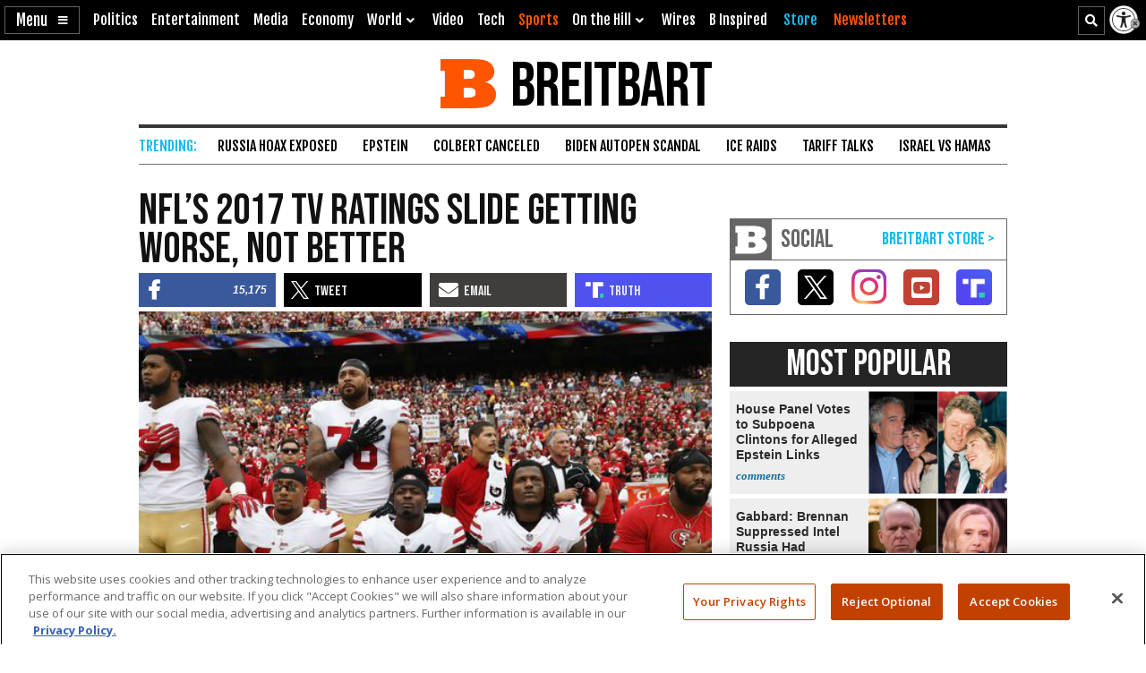

--- FILE ---
content_type: text/html; charset=utf-8
request_url: https://www.google.com/recaptcha/api2/aframe
body_size: 132
content:
<!DOCTYPE HTML><html><head><meta http-equiv="content-type" content="text/html; charset=UTF-8"></head><body><script nonce="di4gzusg-xu2RYp4rSx9gA">/** Anti-fraud and anti-abuse applications only. See google.com/recaptcha */ try{var clients={'sodar':'https://pagead2.googlesyndication.com/pagead/sodar?'};window.addEventListener("message",function(a){try{if(a.source===window.parent){var b=JSON.parse(a.data);var c=clients[b['id']];if(c){var d=document.createElement('img');d.src=c+b['params']+'&rc='+(localStorage.getItem("rc::a")?sessionStorage.getItem("rc::b"):"");window.document.body.appendChild(d);sessionStorage.setItem("rc::e",parseInt(sessionStorage.getItem("rc::e")||0)+1);localStorage.setItem("rc::h",'1768953956191');}}}catch(b){}});window.parent.postMessage("_grecaptcha_ready", "*");}catch(b){}</script></body></html>